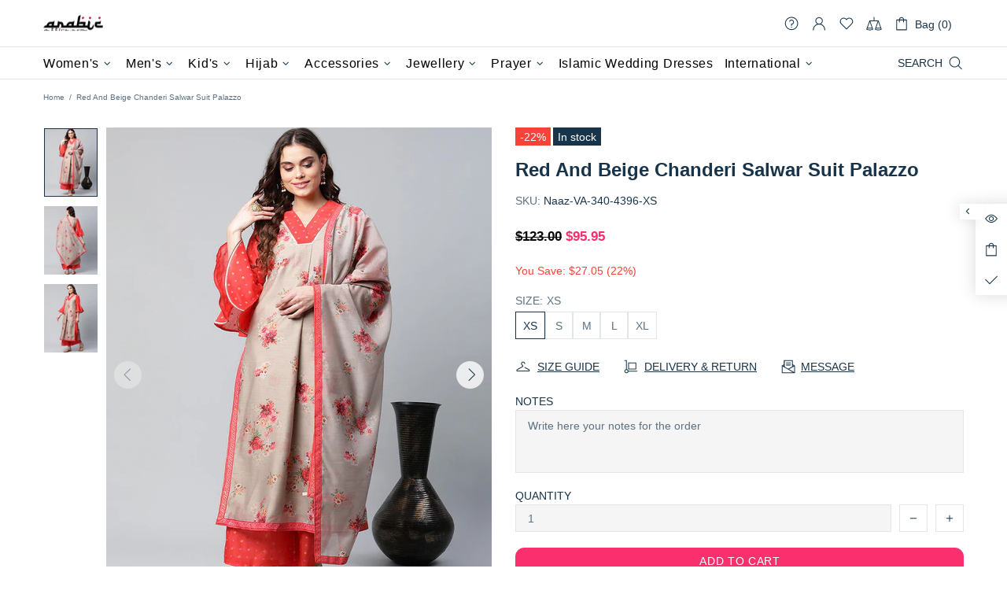

--- FILE ---
content_type: text/html; charset=utf-8
request_url: https://www.arabicattire.com/apps/reviews/products?url=https:/www.arabicattire.com/products/red-and-beige-chanderi-salwar-suit-palazzo-naaz-va-340-4396
body_size: 1241
content:
 [ { "@context": "http://schema.org",  "@type": "ProductGroup",  "@id": "https://www.arabicattire.com/products/red-and-beige-chanderi-salwar-suit-palazzo-naaz-va-340-4396#product_sp_schemaplus", "mainEntityOfPage": { "@type": "WebPage", "@id": "https://www.arabicattire.com/products/red-and-beige-chanderi-salwar-suit-palazzo-naaz-va-340-4396#webpage_sp_schemaplus", "sdDatePublished": "2026-01-24T15:55+0530", "sdPublisher": { "@context": "http://schema.org", "@type": "Organization", "@id": "https://schemaplus.io", "name": "SchemaPlus App" } }, "additionalProperty": [    { "@type": "PropertyValue", "name" : "Tags", "value": [  "Chanderi",  "Express",  "L",  "M",  "Palazzo",  "Red",  "Red And Beige",  "S",  "Salwar Suit",  "Salwar Suits",  "XL",  "XS"  ] }   ,{"@type": "PropertyValue", "name" : "Size", "value": [  "XS",  "S",  "M",  "L",  "XL"  ] }   ],     "brand": { "@type": "Brand", "name": "Naaz",  "url": "https://www.arabicattire.com/collections/vendors?q=Naaz"  },  "category":"Women", "color": "", "depth":"", "height":"", "itemCondition":"http://schema.org/NewCondition", "logo":"", "manufacturer":"", "material": "", "model":"",  "hasVariant": [         { "@type" : "Product",  "name" : "XS",   "sku": "Naaz-VA-340-4396-XS",   "mpn": 39913223225415,   "image": "https://www.arabicattire.com/cdn/shop/products/4396_1.jpg?v=1669873917&width=600",     "description": "Premium Salwar Suit Red And Beige Colored Chanderi Top With Red Colored Chanderi Bottom.Processing Time : 10 Business DaysWork : PrintedFabric:Top : ChanderiBottom : ChanderiDupatta : NAColor:Top : Red and BeigeBottom : redDupatta : NA",  "offers": { "@type": "Offer", "url": "https://www.arabicattire.com/products/red-and-beige-chanderi-salwar-suit-palazzo-naaz-va-340-4396?variant=39913223225415", "@id": "39913223225415",  "inventoryLevel": { "@type": "QuantitativeValue", "value": "4" },    "availability": "http://schema.org/InStock",     "price" : 95.95, "priceSpecification": [ { "@type": "UnitPriceSpecification", "price": 95.95, "priceCurrency": "USD" }  ],      "priceCurrency": "USD", "description": "USD-9595-\u003cspan class=money\u003e$95.95\u003c\/span\u003e-\u003cspan class=money\u003e$95.95 USD\u003c\/span\u003e-95.95", "priceValidUntil": "2030-12-21",    "shippingDetails": [  { "@type": "OfferShippingDetails", "shippingRate": { "@type": "MonetaryAmount",    "currency": "USD" }, "shippingDestination": { "@type": "DefinedRegion", "addressCountry": [  ] }, "deliveryTime": { "@type": "ShippingDeliveryTime", "handlingTime": { "@type": "QuantitativeValue", "minValue": "", "maxValue": "", "unitCode": "DAY" }, "transitTime": { "@type": "QuantitativeValue", "minValue": "", "maxValue": "", "unitCode": "DAY" } }  }  ],   "itemCondition":"http://schema.org/NewCondition",  "brand": { "@type": "Brand", "name": "Naaz",  "url": "https://www.arabicattire.com/collections/vendors?q=Naaz"  },  "seller": { "@type": "Organization", "name": "Arabic attire", "@id": "https://www.arabicattire.com#organization_sp_schemaplus" } }   },      { "@type" : "Product",  "name" : "S",   "sku": "Naaz-VA-340-4396-S",   "mpn": 39913223258183,   "image": "https://www.arabicattire.com/cdn/shop/products/4396_1.jpg?v=1669873917&width=600",     "description": "Premium Salwar Suit Red And Beige Colored Chanderi Top With Red Colored Chanderi Bottom.Processing Time : 10 Business DaysWork : PrintedFabric:Top : ChanderiBottom : ChanderiDupatta : NAColor:Top : Red and BeigeBottom : redDupatta : NA",  "offers": { "@type": "Offer", "url": "https://www.arabicattire.com/products/red-and-beige-chanderi-salwar-suit-palazzo-naaz-va-340-4396?variant=39913223258183", "@id": "39913223258183",  "inventoryLevel": { "@type": "QuantitativeValue", "value": "7" },    "availability": "http://schema.org/InStock",     "price" : 95.95, "priceSpecification": [ { "@type": "UnitPriceSpecification", "price": 95.95, "priceCurrency": "USD" }  ],      "priceCurrency": "USD", "description": "USD-9595-\u003cspan class=money\u003e$95.95\u003c\/span\u003e-\u003cspan class=money\u003e$95.95 USD\u003c\/span\u003e-95.95", "priceValidUntil": "2030-12-21",    "shippingDetails": [  { "@type": "OfferShippingDetails", "shippingRate": { "@type": "MonetaryAmount",    "currency": "USD" }, "shippingDestination": { "@type": "DefinedRegion", "addressCountry": [  ] }, "deliveryTime": { "@type": "ShippingDeliveryTime", "handlingTime": { "@type": "QuantitativeValue", "minValue": "", "maxValue": "", "unitCode": "DAY" }, "transitTime": { "@type": "QuantitativeValue", "minValue": "", "maxValue": "", "unitCode": "DAY" } }  }  ],   "itemCondition":"http://schema.org/NewCondition",  "brand": { "@type": "Brand", "name": "Naaz",  "url": "https://www.arabicattire.com/collections/vendors?q=Naaz"  },  "seller": { "@type": "Organization", "name": "Arabic attire", "@id": "https://www.arabicattire.com#organization_sp_schemaplus" } }   },      { "@type" : "Product",  "name" : "M",   "sku": "Naaz-VA-340-4396-M",   "mpn": 39913223290951,   "image": "https://www.arabicattire.com/cdn/shop/products/4396_1.jpg?v=1669873917&width=600",     "description": "Premium Salwar Suit Red And Beige Colored Chanderi Top With Red Colored Chanderi Bottom.Processing Time : 10 Business DaysWork : PrintedFabric:Top : ChanderiBottom : ChanderiDupatta : NAColor:Top : Red and BeigeBottom : redDupatta : NA",  "offers": { "@type": "Offer", "url": "https://www.arabicattire.com/products/red-and-beige-chanderi-salwar-suit-palazzo-naaz-va-340-4396?variant=39913223290951", "@id": "39913223290951",  "inventoryLevel": { "@type": "QuantitativeValue", "value": "8" },    "availability": "http://schema.org/InStock",     "price" : 95.95, "priceSpecification": [ { "@type": "UnitPriceSpecification", "price": 95.95, "priceCurrency": "USD" }  ],      "priceCurrency": "USD", "description": "USD-9595-\u003cspan class=money\u003e$95.95\u003c\/span\u003e-\u003cspan class=money\u003e$95.95 USD\u003c\/span\u003e-95.95", "priceValidUntil": "2030-12-21",    "shippingDetails": [  { "@type": "OfferShippingDetails", "shippingRate": { "@type": "MonetaryAmount",    "currency": "USD" }, "shippingDestination": { "@type": "DefinedRegion", "addressCountry": [  ] }, "deliveryTime": { "@type": "ShippingDeliveryTime", "handlingTime": { "@type": "QuantitativeValue", "minValue": "", "maxValue": "", "unitCode": "DAY" }, "transitTime": { "@type": "QuantitativeValue", "minValue": "", "maxValue": "", "unitCode": "DAY" } }  }  ],   "itemCondition":"http://schema.org/NewCondition",  "brand": { "@type": "Brand", "name": "Naaz",  "url": "https://www.arabicattire.com/collections/vendors?q=Naaz"  },  "seller": { "@type": "Organization", "name": "Arabic attire", "@id": "https://www.arabicattire.com#organization_sp_schemaplus" } }   },      { "@type" : "Product",  "name" : "L",   "sku": "Naaz-VA-340-4396-L",   "mpn": 39913223323719,   "image": "https://www.arabicattire.com/cdn/shop/products/4396_1.jpg?v=1669873917&width=600",     "description": "Premium Salwar Suit Red And Beige Colored Chanderi Top With Red Colored Chanderi Bottom.Processing Time : 10 Business DaysWork : PrintedFabric:Top : ChanderiBottom : ChanderiDupatta : NAColor:Top : Red and BeigeBottom : redDupatta : NA",  "offers": { "@type": "Offer", "url": "https://www.arabicattire.com/products/red-and-beige-chanderi-salwar-suit-palazzo-naaz-va-340-4396?variant=39913223323719", "@id": "39913223323719",  "inventoryLevel": { "@type": "QuantitativeValue", "value": "8" },    "availability": "http://schema.org/InStock",     "price" : 95.95, "priceSpecification": [ { "@type": "UnitPriceSpecification", "price": 95.95, "priceCurrency": "USD" }  ],      "priceCurrency": "USD", "description": "USD-9595-\u003cspan class=money\u003e$95.95\u003c\/span\u003e-\u003cspan class=money\u003e$95.95 USD\u003c\/span\u003e-95.95", "priceValidUntil": "2030-12-21",    "shippingDetails": [  { "@type": "OfferShippingDetails", "shippingRate": { "@type": "MonetaryAmount",    "currency": "USD" }, "shippingDestination": { "@type": "DefinedRegion", "addressCountry": [  ] }, "deliveryTime": { "@type": "ShippingDeliveryTime", "handlingTime": { "@type": "QuantitativeValue", "minValue": "", "maxValue": "", "unitCode": "DAY" }, "transitTime": { "@type": "QuantitativeValue", "minValue": "", "maxValue": "", "unitCode": "DAY" } }  }  ],   "itemCondition":"http://schema.org/NewCondition",  "brand": { "@type": "Brand", "name": "Naaz",  "url": "https://www.arabicattire.com/collections/vendors?q=Naaz"  },  "seller": { "@type": "Organization", "name": "Arabic attire", "@id": "https://www.arabicattire.com#organization_sp_schemaplus" } }   },      { "@type" : "Product",  "name" : "XL",   "sku": "Naaz-VA-340-4396-XL",   "mpn": 39913223356487,   "image": "https://www.arabicattire.com/cdn/shop/products/4396_1.jpg?v=1669873917&width=600",     "description": "Premium Salwar Suit Red And Beige Colored Chanderi Top With Red Colored Chanderi Bottom.Processing Time : 10 Business DaysWork : PrintedFabric:Top : ChanderiBottom : ChanderiDupatta : NAColor:Top : Red and BeigeBottom : redDupatta : NA",  "offers": { "@type": "Offer", "url": "https://www.arabicattire.com/products/red-and-beige-chanderi-salwar-suit-palazzo-naaz-va-340-4396?variant=39913223356487", "@id": "39913223356487",  "inventoryLevel": { "@type": "QuantitativeValue", "value": "9" },    "availability": "http://schema.org/InStock",     "price" : 95.95, "priceSpecification": [ { "@type": "UnitPriceSpecification", "price": 95.95, "priceCurrency": "USD" }  ],      "priceCurrency": "USD", "description": "USD-9595-\u003cspan class=money\u003e$95.95\u003c\/span\u003e-\u003cspan class=money\u003e$95.95 USD\u003c\/span\u003e-95.95", "priceValidUntil": "2030-12-21",    "shippingDetails": [  { "@type": "OfferShippingDetails", "shippingRate": { "@type": "MonetaryAmount",    "currency": "USD" }, "shippingDestination": { "@type": "DefinedRegion", "addressCountry": [  ] }, "deliveryTime": { "@type": "ShippingDeliveryTime", "handlingTime": { "@type": "QuantitativeValue", "minValue": "", "maxValue": "", "unitCode": "DAY" }, "transitTime": { "@type": "QuantitativeValue", "minValue": "", "maxValue": "", "unitCode": "DAY" } }  }  ],   "itemCondition":"http://schema.org/NewCondition",  "brand": { "@type": "Brand", "name": "Naaz",  "url": "https://www.arabicattire.com/collections/vendors?q=Naaz"  },  "seller": { "@type": "Organization", "name": "Arabic attire", "@id": "https://www.arabicattire.com#organization_sp_schemaplus" } }   }    ],   "productGroupID":"6735884681287",  "productionDate":"", "purchaseDate":"", "releaseDate":"",  "review": [   ],   "sku": null,   "mpn": null,  "weight": { "@type": "QuantitativeValue", "unitCode": "LBR", "value": "" }, "width":"",    "description": "Premium Salwar Suit Red And Beige Colored Chanderi Top With Red Colored Chanderi Bottom.Processing Time : 10 Business DaysWork : PrintedFabric:Top : ChanderiBottom : ChanderiDupatta : NAColor:Top : Red and BeigeBottom : redDupatta : NA",  "image": [      "https:\/\/www.arabicattire.com\/cdn\/shop\/products\/4396_1.jpg?v=1669873917\u0026width=600"    ,"https:\/\/www.arabicattire.com\/cdn\/shop\/products\/4396_2.jpg?v=1669873917\u0026width=600"    ,"https:\/\/www.arabicattire.com\/cdn\/shop\/products\/4396_3.jpg?v=1669873917\u0026width=600"      ,"https:\/\/www.arabicattire.com\/cdn\/shop\/products\/4396_1.jpg?v=1669873917\u0026width=600"    ], "name": "Red And Beige Chanderi Salwar Suit Palazzo", "url": "https://www.arabicattire.com/products/red-and-beige-chanderi-salwar-suit-palazzo-naaz-va-340-4396" }      ,{ "@context": "http://schema.org", "@type": "BreadcrumbList", "name": "Arabic attire Breadcrumbs Schema by SchemaPlus", "itemListElement": [  { "@type": "ListItem", "position": 1, "item": { "@id": "https://www.arabicattire.com/collections", "name": "Products" } }, { "@type": "ListItem", "position": 2, "item": { "@id": "https://www.arabicattire.com/collections/all", "name": "All" } },  { "@type": "ListItem", "position": 3, "item": { "@id": "https://www.arabicattire.com/products/red-and-beige-chanderi-salwar-suit-palazzo-naaz-va-340-4396#breadcrumb_sp_schemaplus", "name": "Red And Beige Chanderi Salwar Suit Palazzo" } } ] }  ]

--- FILE ---
content_type: text/javascript; charset=utf-8
request_url: https://www.arabicattire.com/products/red-and-beige-chanderi-salwar-suit-palazzo-naaz-va-340-4396.js
body_size: 190
content:
{"id":6735884681287,"title":"Red And Beige Chanderi Salwar Suit Palazzo","handle":"red-and-beige-chanderi-salwar-suit-palazzo-naaz-va-340-4396","description":"\u003cp\u003e\u003cstrong\u003ePremium Salwar Suit Red And Beige Colored Chanderi Top With Red Colored Chanderi Bottom.\u003c\/strong\u003e\u003c\/p\u003e\u003cp\u003e\u003cb\u003eProcessing Time : \u003c\/b\u003e10 Business Days\u003c\/p\u003e\u003cp\u003e\u003cb\u003eWork : \u003c\/b\u003ePrinted\u003c\/p\u003e\u003cstrong\u003eFabric:\u003c\/strong\u003e\u003cli\u003eTop : Chanderi\u003c\/li\u003e\u003cli\u003eBottom : Chanderi\u003c\/li\u003e\u003cli\u003eDupatta : NA\u003c\/li\u003e\u003cstrong\u003eColor:\u003c\/strong\u003e\u003cli\u003eTop : Red and Beige\u003c\/li\u003e\u003cli\u003eBottom : red\u003c\/li\u003e\u003cli\u003eDupatta : NA\u003c\/li\u003e","published_at":"2022-12-01T11:21:51+05:30","created_at":"2022-12-01T11:21:56+05:30","vendor":"Naaz","type":"Women","tags":["Chanderi","Express","L","M","Palazzo","Red","Red And Beige","S","Salwar Suit","Salwar Suits","XL","XS"],"price":9595,"price_min":9595,"price_max":9595,"available":true,"price_varies":false,"compare_at_price":12300,"compare_at_price_min":12300,"compare_at_price_max":12300,"compare_at_price_varies":false,"variants":[{"id":39913223225415,"title":"XS","option1":"XS","option2":null,"option3":null,"sku":"Naaz-VA-340-4396-XS","requires_shipping":true,"taxable":true,"featured_image":{"id":29131210260551,"product_id":6735884681287,"position":1,"created_at":"2022-12-01T11:21:57+05:30","updated_at":"2022-12-01T11:21:57+05:30","alt":"Red And Beige Chanderi Salwar Suit Palazzo","width":800,"height":1024,"src":"https:\/\/cdn.shopify.com\/s\/files\/1\/0141\/3827\/7952\/products\/4396_1.jpg?v=1669873917","variant_ids":[39913223225415,39913223258183,39913223290951,39913223323719,39913223356487]},"available":true,"name":"Red And Beige Chanderi Salwar Suit Palazzo - XS","public_title":"XS","options":["XS"],"price":9595,"weight":1000,"compare_at_price":12300,"inventory_management":"shopify","barcode":null,"featured_media":{"alt":"Red And Beige Chanderi Salwar Suit Palazzo","id":21463263871047,"position":1,"preview_image":{"aspect_ratio":0.781,"height":1024,"width":800,"src":"https:\/\/cdn.shopify.com\/s\/files\/1\/0141\/3827\/7952\/products\/4396_1.jpg?v=1669873917"}},"requires_selling_plan":false,"selling_plan_allocations":[]},{"id":39913223258183,"title":"S","option1":"S","option2":null,"option3":null,"sku":"Naaz-VA-340-4396-S","requires_shipping":true,"taxable":true,"featured_image":{"id":29131210260551,"product_id":6735884681287,"position":1,"created_at":"2022-12-01T11:21:57+05:30","updated_at":"2022-12-01T11:21:57+05:30","alt":"Red And Beige Chanderi Salwar Suit Palazzo","width":800,"height":1024,"src":"https:\/\/cdn.shopify.com\/s\/files\/1\/0141\/3827\/7952\/products\/4396_1.jpg?v=1669873917","variant_ids":[39913223225415,39913223258183,39913223290951,39913223323719,39913223356487]},"available":true,"name":"Red And Beige Chanderi Salwar Suit Palazzo - S","public_title":"S","options":["S"],"price":9595,"weight":1000,"compare_at_price":12300,"inventory_management":"shopify","barcode":null,"featured_media":{"alt":"Red And Beige Chanderi Salwar Suit Palazzo","id":21463263871047,"position":1,"preview_image":{"aspect_ratio":0.781,"height":1024,"width":800,"src":"https:\/\/cdn.shopify.com\/s\/files\/1\/0141\/3827\/7952\/products\/4396_1.jpg?v=1669873917"}},"requires_selling_plan":false,"selling_plan_allocations":[]},{"id":39913223290951,"title":"M","option1":"M","option2":null,"option3":null,"sku":"Naaz-VA-340-4396-M","requires_shipping":true,"taxable":true,"featured_image":{"id":29131210260551,"product_id":6735884681287,"position":1,"created_at":"2022-12-01T11:21:57+05:30","updated_at":"2022-12-01T11:21:57+05:30","alt":"Red And Beige Chanderi Salwar Suit Palazzo","width":800,"height":1024,"src":"https:\/\/cdn.shopify.com\/s\/files\/1\/0141\/3827\/7952\/products\/4396_1.jpg?v=1669873917","variant_ids":[39913223225415,39913223258183,39913223290951,39913223323719,39913223356487]},"available":true,"name":"Red And Beige Chanderi Salwar Suit Palazzo - M","public_title":"M","options":["M"],"price":9595,"weight":1000,"compare_at_price":12300,"inventory_management":"shopify","barcode":null,"featured_media":{"alt":"Red And Beige Chanderi Salwar Suit Palazzo","id":21463263871047,"position":1,"preview_image":{"aspect_ratio":0.781,"height":1024,"width":800,"src":"https:\/\/cdn.shopify.com\/s\/files\/1\/0141\/3827\/7952\/products\/4396_1.jpg?v=1669873917"}},"requires_selling_plan":false,"selling_plan_allocations":[]},{"id":39913223323719,"title":"L","option1":"L","option2":null,"option3":null,"sku":"Naaz-VA-340-4396-L","requires_shipping":true,"taxable":true,"featured_image":{"id":29131210260551,"product_id":6735884681287,"position":1,"created_at":"2022-12-01T11:21:57+05:30","updated_at":"2022-12-01T11:21:57+05:30","alt":"Red And Beige Chanderi Salwar Suit Palazzo","width":800,"height":1024,"src":"https:\/\/cdn.shopify.com\/s\/files\/1\/0141\/3827\/7952\/products\/4396_1.jpg?v=1669873917","variant_ids":[39913223225415,39913223258183,39913223290951,39913223323719,39913223356487]},"available":true,"name":"Red And Beige Chanderi Salwar Suit Palazzo - L","public_title":"L","options":["L"],"price":9595,"weight":1000,"compare_at_price":12300,"inventory_management":"shopify","barcode":null,"featured_media":{"alt":"Red And Beige Chanderi Salwar Suit Palazzo","id":21463263871047,"position":1,"preview_image":{"aspect_ratio":0.781,"height":1024,"width":800,"src":"https:\/\/cdn.shopify.com\/s\/files\/1\/0141\/3827\/7952\/products\/4396_1.jpg?v=1669873917"}},"requires_selling_plan":false,"selling_plan_allocations":[]},{"id":39913223356487,"title":"XL","option1":"XL","option2":null,"option3":null,"sku":"Naaz-VA-340-4396-XL","requires_shipping":true,"taxable":true,"featured_image":{"id":29131210260551,"product_id":6735884681287,"position":1,"created_at":"2022-12-01T11:21:57+05:30","updated_at":"2022-12-01T11:21:57+05:30","alt":"Red And Beige Chanderi Salwar Suit Palazzo","width":800,"height":1024,"src":"https:\/\/cdn.shopify.com\/s\/files\/1\/0141\/3827\/7952\/products\/4396_1.jpg?v=1669873917","variant_ids":[39913223225415,39913223258183,39913223290951,39913223323719,39913223356487]},"available":true,"name":"Red And Beige Chanderi Salwar Suit Palazzo - XL","public_title":"XL","options":["XL"],"price":9595,"weight":1000,"compare_at_price":12300,"inventory_management":"shopify","barcode":null,"featured_media":{"alt":"Red And Beige Chanderi Salwar Suit Palazzo","id":21463263871047,"position":1,"preview_image":{"aspect_ratio":0.781,"height":1024,"width":800,"src":"https:\/\/cdn.shopify.com\/s\/files\/1\/0141\/3827\/7952\/products\/4396_1.jpg?v=1669873917"}},"requires_selling_plan":false,"selling_plan_allocations":[]}],"images":["\/\/cdn.shopify.com\/s\/files\/1\/0141\/3827\/7952\/products\/4396_1.jpg?v=1669873917","\/\/cdn.shopify.com\/s\/files\/1\/0141\/3827\/7952\/products\/4396_2.jpg?v=1669873917","\/\/cdn.shopify.com\/s\/files\/1\/0141\/3827\/7952\/products\/4396_3.jpg?v=1669873917"],"featured_image":"\/\/cdn.shopify.com\/s\/files\/1\/0141\/3827\/7952\/products\/4396_1.jpg?v=1669873917","options":[{"name":"Size","position":1,"values":["XS","S","M","L","XL"]}],"url":"\/products\/red-and-beige-chanderi-salwar-suit-palazzo-naaz-va-340-4396","media":[{"alt":"Red And Beige Chanderi Salwar Suit Palazzo","id":21463263871047,"position":1,"preview_image":{"aspect_ratio":0.781,"height":1024,"width":800,"src":"https:\/\/cdn.shopify.com\/s\/files\/1\/0141\/3827\/7952\/products\/4396_1.jpg?v=1669873917"},"aspect_ratio":0.781,"height":1024,"media_type":"image","src":"https:\/\/cdn.shopify.com\/s\/files\/1\/0141\/3827\/7952\/products\/4396_1.jpg?v=1669873917","width":800},{"alt":"Red And Beige Chanderi Salwar Suit Palazzo Closure View","id":21463263903815,"position":2,"preview_image":{"aspect_ratio":0.781,"height":1024,"width":800,"src":"https:\/\/cdn.shopify.com\/s\/files\/1\/0141\/3827\/7952\/products\/4396_2.jpg?v=1669873917"},"aspect_ratio":0.781,"height":1024,"media_type":"image","src":"https:\/\/cdn.shopify.com\/s\/files\/1\/0141\/3827\/7952\/products\/4396_2.jpg?v=1669873917","width":800},{"alt":"Red And Beige Chanderi Salwar Suit Palazzo Women","id":21463263936583,"position":3,"preview_image":{"aspect_ratio":0.781,"height":1024,"width":800,"src":"https:\/\/cdn.shopify.com\/s\/files\/1\/0141\/3827\/7952\/products\/4396_3.jpg?v=1669873917"},"aspect_ratio":0.781,"height":1024,"media_type":"image","src":"https:\/\/cdn.shopify.com\/s\/files\/1\/0141\/3827\/7952\/products\/4396_3.jpg?v=1669873917","width":800}],"requires_selling_plan":false,"selling_plan_groups":[]}